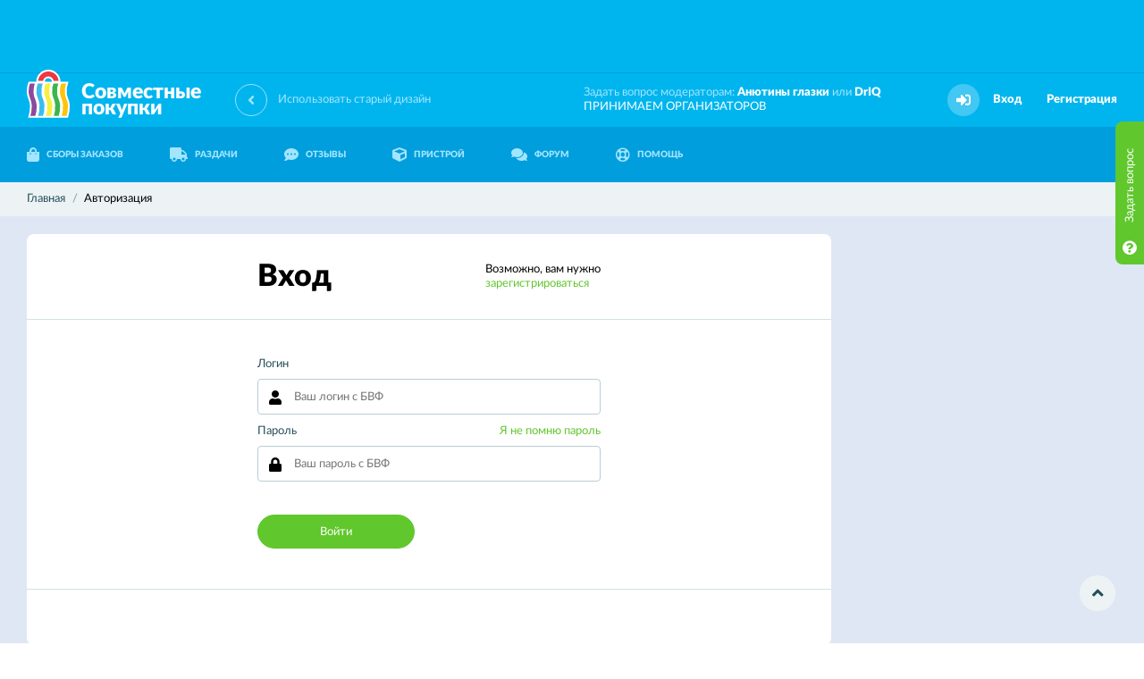

--- FILE ---
content_type: text/html; charset=utf-8
request_url: https://sp.bvf.ru/login/?ref=/profile/227537/
body_size: 4989
content:
<!DOCTYPE html>
<html>
<head>
<meta http-equiv="Content-Type" content="text/html; charset=utf-8"> 
<meta name="description" content="Удобный сервис совместных покупок и совместных закупок в городе Воронеже и Черноземье" />
<meta name="keywords" content="Удобный сервис совместных покупок и совместных закупок в городе Воронеже и Черноземье" />

<meta property="og:title" content="Авторизация - Совместные покупки и закупки в Воронеже и Черноземье" />
<meta property="og:description" content="Удобный сервис совместных покупок и совместных закупок в городе Воронеже и Черноземье" />
<meta property="og:image" content="//sp.bvf.ru/img/logo.png" />

<meta id="metaViewport" name="viewport" content="width=device-width, maximum-scale=2.0, user-scalable=yes" />
<link rel="apple-touch-icon" sizes="180x180" href="/apple-touch-icon.png">
<link rel="icon" type="image/png" sizes="32x32" href="/favicon-32x32.png">
<link rel="icon" type="image/png" sizes="16x16" href="/favicon-16x16.png">
<link rel="manifest" href="/site.webmanifest">
<meta name="msapplication-TileColor" content="#00B5EE">
<meta name="theme-color" content="#00B5EE">

<noscript><meta http-equiv="refresh" content="0; URL=/nojs.html"></noscript>
<!--[if lt IE 9]><meta http-equiv="refresh" content="0; URL=/nojs.html"><![endif]-->
<meta name='yandex-verification' content='7c2637515f5ebc5e' />
<meta name='wmail-verification' content='ef768e8eb195cf9f' />
<meta name="google-site-verification" content="MNF_Ve53PDlIA8NyPO24Nx0frrPpMf355LITv8vyjB4" />

<script>
var User = {"userid":0,"username":"","securitytoken":"guest","avatar":{"url":false,"updated":false}};
</script>


<link rel="shortcut icon" type="image/x-icon" href="/favicon.ico" />
<title>Авторизация - Совместные покупки и закупки в Воронеже и Черноземье</title>
<link href="/css/fontawesome/all.css" rel="stylesheet" type="text/css" />
<link href="/css/fontawesome/v4-shims.css" rel="stylesheet" type="text/css" />
<link href="/assets7851/css/style.css" rel="stylesheet" type="text/css" />
<link href="/assets7851/css/fix.css" rel="stylesheet" type="text/css" />
<link href="/assets7851/css/schmuck.css" rel="stylesheet" type="text/css" />
<link href="/ajax/blocks/css/" rel="stylesheet" type="text/css" />

<script type="text/javascript" src="/js/jquery-3.2.1.min.js"></script>
<script type="text/javascript" src="/js/jquery.fancybox.min.js"></script>
<script type="text/javascript" src="/js/jquery-ui.js"></script>
<script type="text/javascript" src="/js/js.cookie.js"></script>
<script type="text/javascript" src="/js/libs.js"></script>
<script type="text/javascript" src="/js/autosize.min.js"></script>
<script type="text/javascript" src="/js/popup.js"></script>
<script type="text/javascript" src="/js/makeup.js"></script>
<script type="text/javascript" src="/assets7851/js/logic.js"></script>

</head>
<body>
<!-- Yandex.Metrika counter ALL PROJECTS -->
<script type="text/javascript">
(function (d, w, c) {
    (w[c] = w[c] || []).push(function() {
        try {
            w.yaCounter27192032 = new Ya.Metrika({id:27192032,
                    clickmap:true,
                    trackLinks:true,
                    accurateTrackBounce:true});
        } catch(e) { }
    });

    var n = d.getElementsByTagName("script")[0],
        s = d.createElement("script"),
        f = function () { n.parentNode.insertBefore(s, n); };
    s.type = "text/javascript";
    s.async = true;
    s.src = (d.location.protocol == "https:" ? "https:" : "http:") + "//mc.yandex.ru/metrika/watch.js";

    if (w.opera == "[object Opera]") {
        d.addEventListener("DOMContentLoaded", f, false);
    } else { f(); }
})(document, window, "yandex_metrika_callbacks");
</script>
<noscript><div><img src="//mc.yandex.ru/watch/27192032" style="position:absolute; left:-9999px;" alt="" /></div></noscript>
<!-- /Yandex.Metrika counter -->

<!-- Yandex.Metrika counter -->
<script type="text/javascript">
(function (d, w, c) {
    (w[c] = w[c] || []).push(function() {
        try {
            w.yaCounter27193739 = new Ya.Metrika({id:27193739,
                    webvisor:true,
                    clickmap:true,
                    trackLinks:true,
                    accurateTrackBounce:true});
        } catch(e) { }
    });

    var n = d.getElementsByTagName("script")[0],
        s = d.createElement("script"),
        f = function () { n.parentNode.insertBefore(s, n); };
    s.type = "text/javascript";
    s.async = true;
    s.src = (d.location.protocol == "https:" ? "https:" : "http:") + "//mc.yandex.ru/metrika/watch.js";

    if (w.opera == "[object Opera]") {
        d.addEventListener("DOMContentLoaded", f, false);
    } else { f(); }
})(document, window, "yandex_metrika_callbacks");
</script>
<noscript><div><img src="//mc.yandex.ru/watch/27193739" style="position:absolute; left:-9999px;" alt="" /></div></noscript>
<!-- /Yandex.Metrika counter -->

<!-- Rating@Mail.ru counter -->
<script type="text/javascript">
var _tmr = _tmr || [];
_tmr.push({id: "2068878", type: "pageView", start: (new Date()).getTime()});
(function (d, w) {
   var ts = d.createElement("script"); ts.type = "text/javascript"; ts.async = true;
   ts.src = (d.location.protocol == "https:" ? "https:" : "http:") + "//top-fwz1.mail.ru/js/code.js";
   var f = function () {var s = d.getElementsByTagName("script")[0]; s.parentNode.insertBefore(ts, s);};
   if (w.opera == "[object Opera]") { d.addEventListener("DOMContentLoaded", f, false); } else { f(); }
})(document, window);
</script><noscript><div style="position:absolute;left:-10000px;">
<img src="//top-fwz1.mail.ru/counter?id=2068878;js=na" style="border:0;" height="1" width="1" alt="Рейтинг@Mail.ru" />
</div></noscript>
<!-- //Rating@Mail.ru counter -->

<!-- Rating@Mail.ru counter -->
<script type="text/javascript">
var _tmr = _tmr || [];
_tmr.push({id: "838262", type: "pageView", start: (new Date()).getTime()});
(function (d, w) {
   var ts = d.createElement("script"); ts.type = "text/javascript"; ts.async = true;
   ts.src = (d.location.protocol == "https:" ? "https:" : "http:") + "//top-fwz1.mail.ru/js/code.js";
   var f = function () {var s = d.getElementsByTagName("script")[0]; s.parentNode.insertBefore(ts, s);};
   if (w.opera == "[object Opera]") { d.addEventListener("DOMContentLoaded", f, false); } else { f(); }
})(document, window);
</script><noscript><div style="position:absolute;left:-10000px;">
<img src="//top-fwz1.mail.ru/counter?id=838262;js=na" style="border:0;" height="1" width="1" alt="Рейтинг@Mail.ru" />
</div></noscript>
<!-- //Rating@Mail.ru counter -->

<!-- Rating@Mail.ru counter-->
<script type="text/javascript">
var _tmr = window._tmr || (window._tmr = []);
_tmr.push({id: "2769349", type: "pageView", start: (new Date()).getTime()});
(function (d, w, id) {
  if (d.getElementById(id)) return;
  var ts = d.createElement("script"); ts.type = "text/javascript"; ts.async = true; ts.id = id;
  ts.src = (d.location.protocol == "https:" ? "https:" : "http:") + "//top-fwz1.mail.ru/js/code.js";
  var f = function () {var s = d.getElementsByTagName("script")[0]; s.parentNode.insertBefore(ts, s);};
  if (w.opera == "[object Opera]") { d.addEventListener("DOMContentLoaded", f, false); } else { f(); }
})(document, window, "topmailru-code");
</script><noscript><div style="position:absolute;left:-10000px;">
<img src="//top-fwz1.mail.ru/counter?id=2769349;js=na" style="border:0;" height="1" width="1" 
alt="Рейтинг@Mail.ru" />
</div></noscript>
<!-- //Rating@Mail.ru counter -->

<!-- BVFMENU BEGIN -->
<div id="BVFMenuV2">
	<script>jQuery.getScript('https://service.bvf.ru/listen/bvfmenuv2/?userid=0&securitytoken=guest');</script>
</div>
<!-- BVFMENU END -->


<div class="top">
	<div class="wrapper">
		<div class="top-blocks">
			<div style="padding-top: 60px; width: 100%;">
	<div style="margin: 3px auto; width: 728px;">
		<ins data-revive-zoneid="94" data-revive-id="ccbcedc91e937f5014b300b648a645f8"></ins>
		<script async src="https://bvf.ru/ox/www/delivery/asyncjs.php"></script>
	</div>
	<div style="margin: 3px auto; width: 800px;">
		<ins data-revive-zoneid="80" data-revive-id="ccbcedc91e937f5014b300b648a645f8"></ins>
		<script async src="https://bvf.ru/ox/www/delivery/asyncjs.php"></script>
	</div>
	
	<div style="margin: 3px auto; width: 800px;">
		<ins data-revive-zoneid="108" data-revive-id="ccbcedc91e937f5014b300b648a645f8"></ins>
		<script async src="https://bvf.ru/ox/www/delivery/asyncjs.php"></script>
	</div>
	
	<div style="width: 930px; margin: 0 auto;">
	
		<div style="float: left; margin: 0 5px;">
			<ins data-revive-zoneid="105" data-revive-id="ccbcedc91e937f5014b300b648a645f8"></ins>
			<script async src="https://bvf.ru/ox/www/delivery/asyncjs.php"></script>
		</div>
		
		<div style="float: left; margin: 0 5px;">
			<ins data-revive-zoneid="106" data-revive-id="ccbcedc91e937f5014b300b648a645f8"></ins>
			<script async src="https://bvf.ru/ox/www/delivery/asyncjs.php"></script>
		</div>
		
		<div style="float: left; margin: 0 5px;">
			<ins data-revive-zoneid="107" data-revive-id="ccbcedc91e937f5014b300b648a645f8"></ins>
			<script async src="https://bvf.ru/ox/www/delivery/asyncjs.php"></script>
		</div>
		
		<div class="clear"></div>
	</div>
	
</div>
		</div>
	</div>
</div>
<header class="header " id="top">
	<div class="header-first">
		<div class="wrapper">
			<a href="/" class="logo">
				<img src="/img/logo.png" alt="Совместные покупки">
				<span class="logo-text">
					Совместные
					<br>
					покупки
				</span>
			</a>
			<a href="http://sp2.bvf.ru/r/?url=%2Flogin%2F%3Fref%3D%2Fprofile%2F227537%2F" class="link-back-version">
	<i class="fa fa-angle-left"></i>
	<span class="link-back-version-text">
		Использовать старый дизайн
	</span>
</a>
			<div class="header-right">
				<div class="header-text">
					Задать вопрос модераторам: <a href="#" class="black js-private" data-recipient="98172">Анютины глазки</a> или <a href="#" class="black js-private" data-recipient="6">DrIQ</a><br>
					<a href="https://docs.google.com/forms/d/1IWT0A_-IE2LqncQ5sWzA_NmwWrzYYlzheB75Lj95VTk/edit" target="_blank">
						ПРИНИМАЕМ ОРГАНИЗАТОРОВ
					</a>
				</div>
				
				
				<div class="header-alert hidden">
					<a href="#" class="header-alert-button">
						<i class="fa fa-bell"></i>
					</a>
				</div>
				
				<div class="header-user">
	<div class="header-user-acts">
		<div class="header-alert">
			<button type="button" class="header-alert-button">
				<i class="fa fa-sign-in"></i>
			</button>
		</div>
		<a href="/login/" class="header-user-link">
			Вход
		</a>
		<a href="/reg/register/" class="header-user-link" title="Пройти несложную регистрацию">
			Регистрация
		</a>
	</div>
</div>
			</div>
		</div>
	</div>
	<div class="header-second">
		<div class="wrapper">
			<nav class="nav ">
				<ul>
					<li>
						<a href="/purchase/" class="nav-link ">
							<i class="fa fa-shopping-bag"></i>
							СБОРЫ ЗАКАЗОВ
						</a>
					</li>
					<li>
						<a href="/cabinet/distrib/my/" class="nav-link ">
							<i class="fa fa-truck"></i>
							РАЗДАЧИ
						</a>
					</li>
					<li>
						<a href="/feedback/" class="nav-link ">
							<i class="fa fa-commenting"></i>
							ОТЗЫВЫ
						</a>
					</li>
					<li>
						<a href="/pristrom/" class="nav-link ">
							<i class="fa fa-cube"></i>
							ПРИСТРОЙ
						</a>
					</li>
					<li>
						<a href="http://bvf.ru/forum/forumdisplay.php?f=578" target="_blank" class="nav-link">
							<i class="fa fa-comments"></i>
							ФОРУМ
						</a>
					</li>
					<li>
						<a href="/help/" class="nav-link ">
							<i class="fa fa-life-ring"></i>
							ПОМОЩЬ
						</a>
					</li>
					
				</ul>
			</nav>
			
		</div>
	</div>
</header>

<div class="breadcrumb-section">
	<div class="wrapper">
		<div class="breadcrumb" itemscope itemtype="http://data-vocabulary.org/Breadcrumb">
    <a href="/" itemprop="url">
        <span itemprop="title">Главная</span>
    </a>
    <span itemprop="child" itemscope itemtype="http://data-vocabulary.org/Breadcrumb">
    <span itemprop="title">Авторизация</span>
    
</span>
</div>
	</div>
</div>

<div class="optional">
	<div class="optional-in">
		<div class="wrapper">
			<div class="left">
				<div class="login">
	<div class="login-heading">
		<div class="login-wrapper">
			<div class="h2">
				Вход
			</div>

			<div class="flex-right">
				<div class="login-heading-text">
					Возможно, вам нужно
					<br>
					<a href="/reg/register/">зарегистрироваться</a>
				</div>
			</div>
		</div>
	</div>

	<div class="login-content">
		<div class="login-wrapper">
			<form method="post" action="/json/auth/login/" id="loginForm">
				<input type="hidden" name="referer" value="/profile/227537/" />
				
				<div class="form-row">
					<div class="form-label">
						Логин
					</div>
					<div class="form-input">
						<div class="form-input-icon to-left">
							<i class="fa fa-user"></i>
						</div>
						<input type="text" class="form-input-input" name="username" id="username" placeholder="Ваш логин с БВФ" tabindex="1">
					</div>
				</div>
	
				<div class="form-row">
					<div class="form-label">
						Пароль
						<div class="flex-right">
							<a href="/reg/lostpw/">Я не помню пароль</a>
						</div>
					</div>
					<div class="form-input">
						<div class="form-input-icon to-left">
							<i class="fa fa-lock"></i>
						</div>
						<input type="password" class="form-input-input" name="password" id="password" placeholder="Ваш пароль с БВФ" tabindex="2">
					</div>
				</div>
				
				
				
				<div class="errorList"></div>
	
				<div class="login-buttons">
					<button class="button filled green w176 js-submit" tabindex="3">Войти</button>
				</div>
				
			</form>
		</div>
	</div>

	<div class="login-actions">
		<div id="bvfsocauth">
	<div class="preloader centered" style="display: block;"></div>
</div>
	</div>
</div>

<script>
$(function($){
	Auth.Form();
});
</script>

<script src="https://service.bvf.ru/listen/socialauth/?showbvf=1&ref=/profile/227537/" async></script>
			</div>
		</div>
	</div>
</div>

<footer class="footer-section">
	<div class="footer-first">
		<div class="wrapper">
			<div class="footer-left">
				<a href="/" class="logo small">
					<img src="/img/logo.png" alt="Совместные покупки">
					<span class="logo-text">
						Совместные
						<br>
						покупки
					</span>
				</a>
				<div class="footer-copyright">
					© 2026 Все права защищены
				</div>
				<a href="http://sp2.bvf.ru" class="link-back-version">
	<i class="fa fa-angle-left"></i>
	<span class="link-back-version-text">
		Старая версия сайта
	</span>
</a>
				<div class="soc-links">
					<div class="soc-links-in">
						<a href="https://vk.com/spbvfru" class="soc-link">
	<i class="fa fa-vk"></i>
</a><a href="https://t.me/spBVFru" class="soc-link">
	<i class="fa fa-telegram"></i>
</a><a href="https://www.facebook.com/groups/393137067507127/" class="soc-link">
	<i class="fa fa-facebook"></i>
</a>
						<button type="button" id="installPWA" class="soc-link hidden">
							<i class="fa fa-mobile"></i>
						</button>
					</div>
				</div>
			</div>
			<div class="footer-menu">
				<ul>
					<li><a href="/purchase/">СБОРЫ ЗАКАЗОВ</a></li>
					<li><a href="/distrib/">РАЗДАЧИ</a></li>
					<li><a href="/feedback/">ОТЗЫВЫ</a></li>
					<li><a href="/pristrom/">ПРИСТРОЙ</a></li>
					<li><a href="http://bvf.ru/forum/forumdisplay.php?f=578">ФОРУМ</a></li>
					<li><a href="/help/">ПОМОЩЬ</a></li>
					<li><a href="https://docs.google.com/forms/d/1IWT0A_-IE2LqncQ5sWzA_NmwWrzYYlzheB75Lj95VTk/edit" target="_blank">ПРИНИМАЕМ ОРГАНИЗАТОРОВ</a></li>
					<li><a href="/pvz/">ПРИГЛАШАЕМ ПУНКТЫ ВЫДАЧИ К СОТРУДНИЧЕСТВУ</a></li>
				</ul>
			</div>
			<div class="footer-links">
				<div class="footer-links-block">
					
				</div>
				<div class="footer-links-block">
	<ul>
		<li><a href="https://reklama.bvf.ru">Реклама</a></li><li><a href="/rules.html">Правила ресурса</a></li><li><a href="/offer/">Договор - оферта</a></li><li><a href="/inspection.html">Информация для проверяющих органов</a></li>
	</ul>
</div>
			</div>
			<div class="footer-right">
	<div class="footer-stats">
		<div class="footer-stat">
			<div class="footer-stat-name">
				Пользователей
				<br>
				на сайте:
			</div>
			<div class="popup-inner-parent to-top to-right">
				<button class="footer-stat-value popup-inner-trigger" type="button">
					148
				</button>
				<div class="popup-inner">
					<div class="popup-inner-in">
						<div class="users-string">
							<div class="scroller-wr">
								<div class="scroller">
									<div class="scroller-in">
										<div class="users-string-in">
											
										</div>
									</div>
								</div>
							</div>
						</div>
					</div>
				</div>
			</div>
		</div>
		<div class="footer-stat">
			<div class="footer-stat-name">
				Из них
				<br>
				организаторов:
			</div>
			<div class="popup-inner-parent to-top to-right">
				<button class="footer-stat-value popup-inner-trigger" type="button">
					21
				</button>
				<div class="popup-inner">
					<div class="popup-inner-in">
						<div class="users-string">
							<div class="scroller-wr">
								<div class="scroller">
									<div class="scroller-in">
										<div class="users-string-in">
											
										</div>
									</div>
								</div>
							</div>
						</div>
					</div>
				</div>
			</div>
		</div>
		<div class="footer-stat">
			<div class="footer-stat-name">
				На этой
				<br>
				странице
			</div>
			<div class="popup-inner-parent to-top to-right">
				<button class="footer-stat-value popup-inner-trigger" type="button">
					0
				</button>
				<div class="popup-inner">
					<div class="popup-inner-in">
						<div class="users-string">
							<div class="scroller-wr">
								<div class="scroller">
									<div class="scroller-in">
										<div class="users-string-in">
											
										</div>
									</div>
								</div>
							</div>
						</div>
					</div>
				</div>
			</div>
		</div>
	</div>
</div>
		</div>
	</div>
	<div class="footer-second">
		<div class="wrapper">
			<div class="footer-second-text">
				Сайт работает на движке
				<a href="http://sp4u.ru">СП-Протон</a>
			</div>
			<div class="footer-second-counter">
				<span class="counter">
<!-- Rating@Mail.ru logo -->
<a href="//top.mail.ru/jump?from=2068878">
<img src="//top-fwz1.mail.ru/counter?id=2068878;t=499;l=1" 
style="border:0;" height="31" width="88" alt="Рейтинг@Mail.ru" /></a>
<!-- //Rating@Mail.ru logo -->
</span>
		
<span class="counter">
<!-- Rating@Mail.ru logo -->
<a href="//top.mail.ru/jump?from=838262">
<img src="//top-fwz1.mail.ru/counter?id=838262;t=605;l=1" 
style="border:0;" height="40" width="88" alt="Рейтинг@Mail.ru" /></a>
<!-- //Rating@Mail.ru logo -->
</span>

<span class="counter">
<a href="//vrn.semantica.in/" style="display:inline-block;width:124px;height:36px;text-decoration:none;" title="Продвижение сайта в SEMANTICA">
<img src="//bvf.ru/img/semantica.png" width="124" height="36" alt="SEMANTICA" />
</a>
</span>
			</div>
			<div class="footer-second-right">
				<a href="https://apps.apple.com/us/app/совместные-покупки-бвф-сп-бвф/id1473791603?l=ru&ls=1" target="_blank" class="footer-second-button i-apple">
	App Store
</a>
				<a href="https://play.google.com/store/apps/details?id=ru.sp.bvf" target="_blank" class="footer-second-button i-play">
	Google Play
</a>
			</div>
		</div>
	</div>
</footer>

<button class="button-question js-askQuestion" type="button">
	<span class="button-question-text">
		<span class="button-question-text-in">
			Задать вопрос
		</span>
	</span>
	<i class="fa fa-question-circle"></i>
</button>

<a href="#top" class="button-to-top js-anchor">
	<i class="fa fa-angle-up"></i>
</a>










</body>
</html>

--- FILE ---
content_type: text/css; charset="utf-8"
request_url: https://sp.bvf.ru/ajax/blocks/css/
body_size: 368
content:
#BVFMenuV2 *, #BVFMenuV2 :before, #BVFMenuV2 :after {
	box-sizing: content-box;
}
#BVFMenuV2 .logo {
	display: block;
	width: 126px !important;
}
#BVFMenuV2 .nav {
	overflow: visible;
	text-transform: none;
}
#BVFMenuV2 .logo .image {
    /*background: rgba(0, 0, 0, 0) url("/img/menulogo.png") no-repeat scroll 0 0 !important;
    height: 36px !important;
    width: 126px !important;*/
}
#BVFMenuV2.NY .logo{
   width: 176px !important;
}
#BVFMenuV2.NY .logo .image {
    /*left: 0 !important;
    top: 0 !important;*/
   width: 176px !important;
}
#BVFMenuV2.NY .logo .innerList {
    background: rgba(0, 0, 0, 0) linear-gradient(to right, rgba(0, 137, 219, 1), rgba(7, 59, 87, 1)) repeat scroll 0 0;
    top: 100% !important;
}

/*Прилиапющие табы*/
.some-block-sections.stuck {
    top: 60px;
}
/*прилипающий загрузчик рядов*/
.optional-white.stuck {
    top: 60px;
}
.header-pseudo {
    top: 60px;
}

--- FILE ---
content_type: text/css
request_url: https://sp.bvf.ru/assets7851/css/schmuck/index.css
body_size: 2262
content:
@charset "UTF-8";

/*
СЖАТИЕ ЭЛЕМЕНТОВ НА ГЛАВНОЙ СТРАНИЦЕ
*/

/* скрытие "лишнего" */
.some-blocks2.grid .some-block2-content .user-block-grid,
.some-blocks2.grid .some-block2-content .some-block2-actions,
.some-blocks2.grid .some-block2-aside .some-block2-aside-content .progressbar {
	display: none;
}

/* название в 1 строку (пздц) */
.some-blocks2.grid .some-block2-content .some-block2-title a {
	display: inline-block;
	font-size: 14px;
	line-height: 16px;
}
.some-blocks2.grid .some-block2-content .some-block2-title .text-label {
	display: none;
}

/* галерея */
.some-blocks2.grid .some-block2-content .gallery {
	width: 100%;
}
.some-blocks2.grid .some-block2-content .gallery img {
	width: 100%;
	height: auto;
}

.some-blocks2.grid .some-block2-aside .some-block2-aside-content:first-child .user-block,
.some-blocks2.grid .some-block2-aside .some-block2-aside-content:first-child .text-icons,
.some-blocks2.grid .some-block2-aside .some-block2-aside-content:first-child .meta {
	display: none;
}
.some-blocks2.grid .some-block2-aside .some-block2-aside-content:first-child .meta.stop {
	display: flex;
	margin-top: 0;
}
.some-blocks2.grid .some-block2-aside .some-block2-aside-content:first-child .meta.stop .meta-value {
	margin: 0 0 0 2px;
}
.some-blocks2.grid .some-block2-aside .some-block2-aside-content:first-child .meta.stop .meta-value span {
	font-weight: 900;
	color: #264E5B;
}

/* собрано */
.some-blocks2.grid .some-block2-content .some-block2-title {
	margin: 5px 0 5px 0;
}
.some-blocks2.grid .some-block2-aside .some-block2-aside-content {
	margin-top: 0;
}
.some-blocks2.grid .some-block2-aside .some-block2-aside-content .flex-right {
	margin-left: 2px;
}

/* 4 столбца 
.some-blocks2.grid .some-block2 {
	width: 23%;
	margin: 20px 2.666666666666667% 0 0;
}
.some-blocks2.grid .some-block2:nth-child(3n-1) {
	margin: 20px 2.666666666666667% 0 0;
}
.some-blocks2.grid .some-block2:nth-child(4n) {
	margin-right: 0;
}
*/
/* 5 столбцов */
.some-blocks2.grid .some-block2 {
	width: 19%;
	margin: 20px 1.25% 0 0;
}
.some-blocks2.grid .some-block2:nth-child(3n-1) {
	margin: 20px 1.25% 0 0;
}
.some-blocks2.grid .some-block2:nth-child(5n) {
	margin-right: 0;
}